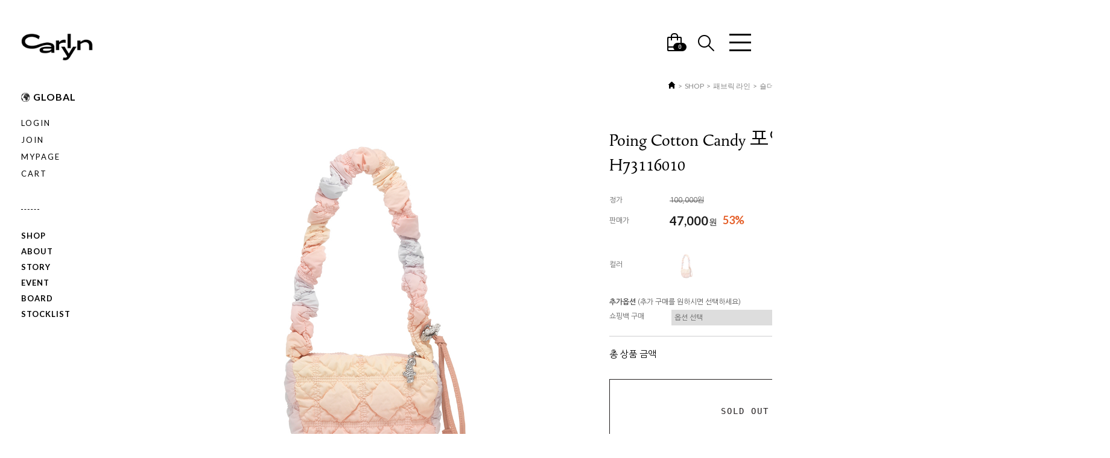

--- FILE ---
content_type: text/css
request_url: https://carlynmall.com/shopimages/carlyn/template/work/30611/shopdetail.css?t=202404111435
body_size: 9544
content:
/* BASIC css start */
.all_page {display:block !important;}
.product_page {display:none !important;}

#productDetail .page-body {
	margin-top:20px
}

/* 상단 섬네일, 상품 옵션 정보 */
#productDetail .thumb-info {
*zoom:1
}
#productDetail .thumb-info:after {
	content: "";
	display: block;
	clear: both;
}

#productDetail .thumb-info .thumb-wrap {
	float: left;
	width:650px;
	text-align: center
}
#productDetail .thumb-info .thumb {
	margin:0 auto;
	width:650px;

}
#productDetail .thumb-info .thumb img {
	width:100%;
}
#productDetail .thumb-info .thumb-ctrl {
	clear: both;
	padding-top: 20px;
	text-align: center;
}
#productDetail .thumb-info .thumb-ctrl a {
	font-size: 11px;
}
#productDetail .thumb-info .thumb-ctrl a img {
	vertical-align: middle;
	margin-right: 3px;
}
#productDetail .thumb-info .thumb-ctrl a:hover {
	text-decoration: underline;
}
#productDetail .thumb-info .thumb-wrap ul.-multi {
	font-size: 0;
	display: block;
}
#productDetail .thumb-info .thumb-wrap ul.-multi li {
	display: inline-block;
	padding: 10px 0 0;
}
#productDetail .thumb-info .thumb-wrap ul.-multi li + li {
	/*padding-left: 10px;*/
	  margin-right: 10px;
}
#productDetail .thumb-info .thumb-wrap ul.-multi li img {
	width: 122px;
}

#productDetail .thumb-info .info {
	float:right;
	width:550px;
	padding-top: 30px;
}
#productDetail .thumb-info .info .prd-icon {
	padding-top:10px
}
#productDetail .thumb-info .info .prd-icon img {
	margin-right:3px
}
#productDetail .thumb-info .info .tit-prd {
    font-size: 33px;
    color: #000;
    font-family: 'Tallys','Nanum Gothic', sans-serif;
}
#productDetail .thumb-info .info .table-opt {
	margin-top:20px
}
#productDetail .thumb-info .info .table-opt th, #productDetail .thumb-info .info .table-opt td {
	padding:7px 0
}
#productDetail .thumb-info .info .table-opt th {
	color: #666666;
	font-size: 12px;
        font-family: 'Nanum Gothic', sans-serif;
	font-weight: normal;
}
#productDetail .thumb-info .info .table-opt th .tb-left, #productDetail .thumb-info .info .table-opt td .tb-left {
	padding:0
}
#productDetail .thumb-info .info .table-opt td {
	color:#555;
        font-family: 'Nanum Gothic', sans-serif;
	font-weight: normal;
	font-size: 12px;
}

#productDetail .thumb-info .info .table-opt .price {
}
#productDetail .thumb-info .info .table-opt .sell_price {
	font-size: 20px;
	color: #1c1c1c;
	font-family: 'lato', sans-serif;
	font-weight:bold;
	vertical-align: -2px;
	padding-right: 1px;
}
#productDetail .thumb-info .info .table-opt .sell_price,
#productDetail .thumb-info .info .table-opt .PR_final_price {
	position: relative;
	font-size:20px;
	color:#1c1c1c;
	font-family: 'Lato','Noto Sans', sans-serif;
	font-weight:bold;
        margin-right: 20px;
}
#productDetail .thumb-info .info .table-opt .sell_price::after,
#productDetail .thumb-info .info .table-opt .PR_final_price::after {
	display: inline-block;
	content: '원';
	position: absolute;
	right: -14px;
	bottom: 2px;
	font-family: 'Lato','Noto Sans', sans-serif;
	font-size: 14px;
	font-weight:normal;
}
#productDetail .thumb-info .info .table-opt .sell_percent,
#productDetail .thumb-info .info .table-opt .PR_total_percent {
	position: relative;
	font-size:18px;
	color:#e5602a;
	font-family: 'Lato','Noto Sans', sans-serif;
	font-weight:bold;
}
#productDetail .thumb-info .info .table-opt .benefit_btn {
float: right;
font-size: 14px;
line-height: 1;
border: 1px solid #1c1c1c;
padding: 12px 16px;
margin-top: -20px;
}
#productDetail .thumb-info .info .table-opt .benefit_btn .icon {
        display: inline-block;
        width: 12px;
        height: 12px;
        background: url('/design/carlyn/images/icon/icon_download.png') center center;
        background-size: contain;
}
#goods_amount {
	float:left;
}
#productDetail .thumb-info .info .table-opt .opt-spin {
	position: relative;
	width: 52px;
	height: 15px;
	border: 1px solid #acacac;
}
#productDetail .thumb-info .info .table-opt .opt-spin .txt-spin, #productDetail .thumb-info .info .table-opt .opt-spin .btns {
	float: left;
}
#productDetail .thumb-info .info .table-opt .opt-spin .txt-spin {
	width: 41px;
	height: 13px;
	padding-left: 2px;
	padding-top: 2px;
	border: 0;
	font-size: 11px;
}
#productDetail .thumb-info .info .table-opt .opt-spin .btns {
	width: 17px;
	height: 15px;
	border-left: 1px solid #aaa;
}
#productDetail .thumb-info .info .table-opt .opt-spin .btns a {
	overflow: hidden;
	float: left;
	width: 100%;
	height: 8px;
	text-indent: -999px;
	background: none;
}
#productDetail .thumb-info .info .table-opt .opt-spin .btns a.btn-up {
	border-bottom: 1px solid #aaa;
	background: url(/images/d3/modern_simple/btn/btn_h5_spin_up.gif) no-repeat 50% 50%;
}
#productDetail .thumb-info .info .table-opt .opt-spin .btns a.btn-dw {
	background: url(/images/d3/modern_simple/btn/btn_h5_spin_dw.gif) no-repeat 50% 50%;
}
#productDetail .thumb-info .info .prd-btns .soldout {
	margin-top:6px;
	width:448px;
	height:104px;
	font-size:14px;
	color:#231f20;
	text-align:center;
	line-height:104px;
	letter-spacing:2px;
	border:1px solid #231f20;
	background:#fff
}
#productDetail .thumb-info .info .prd-btns a {
	margin-top:6px;
}
#productDetail .thumb-info .info .prd-btns .btn_buy {
	display: inline-block;
	width: 32.4%;
	height:48px;
	font-size:13px;
	color:#fff;
	text-align:center;
	line-height:48px;
	border:1px solid #231f20;
	background:#231f20;
	-webkit-transition:all 0.3s ease;
	transition:all 0.3s ease;
}
#productDetail .thumb-info .info .prd-btns .btn_buy:hover {
	color:#000;
	background:#fff
}
#productDetail .thumb-info .info .prd-btns .btn_buy:active {
	position: relative;
	top: 1px
}
#productDetail .thumb-info .info .prd-btns .btn_cart {
	display: inline-block;
	width: 32.4%;
	height:48px;
	font-size:13px;
	color:#231f20;
	text-align:center;
	line-height:48px;
	border:1px solid #231f20;
	background:#fff;
	-webkit-transition:all 0.3s ease;
	transition:all 0.3s ease;
}
#productDetail .thumb-info .info .prd-btns .btn_cart:hover {
	color:#fff;
	background:#231f20
}
#productDetail .thumb-info .info .prd-btns .btn_cart:active {
	position: relative;
	top: 1px
}
#productDetail .thumb-info .info .prd-btns .btn_barotalk {
	display:block;
	margin-top:10px
}

#productDetail .thumb-info .info .table-opt .opt-wrap {
	width: 100%;
	padding:7px 0
}
#productDetail .thumb-info .info .table-opt .opt-wrap .tit {
	margin-bottom: 5px;
}
#productDetail .thumb-info .info .table-opt .opt-wrap-hybrid {
	width: 100%;
	padding:0 0 10px;
}
#productDetail .thumb-info .info .table-opt .opt-wrap-hybrid .tit {
	margin-bottom: 8px;
	color:#969696;
	display:none;
}
#productDetail .thumb-info .info .table-opt .opt-wrap-hybrid .tit strong {
	color:#555;
}
#productDetail .thumb-info .info .table-opt .opt-wrap dl {
	overflow: hidden;
	width: 100%;
*zoom:1
}
#productDetail .thumb-info .info .table-opt .opt-wrap dl:after {
	display:block;
	clear:both;
	content:''
}
#productDetail .thumb-info .info .table-opt .opt-wrap dt {
	/* float: left; */
	width: 100px;
	margin-bottom: 8px;
	/*padding-top: 4px;*/
	color: #666666;
	font-size: 12px;
	font-family: 'Nanum Gothic', sans-serif;
	font-weight: normal;
	display: inline-block;
	vertical-align: middle;
}
#productDetail .thumb-info .info .table-opt .opt-wrap dd {
	/* float: left; */
	width:350px;
	margin-bottom:5px;
*
	padding-bottom:5px;
	color: #666666;
	font-size: 11px;
	font-family: 'Nanum Gothic', sans-serif;
	font-weight: normal;
	display: inline-block;
	vertical-align: middle;
}
#productDetail .thumb-info .info .table-opt .opt-wrap .sel-btn {
	text-align:right;
}
#productDetail .thumb-info .info .table-opt .opt-wrap .sel-btn a {
	display:inline-block;
	width:84px;
	height:24px;
	font-size:13px;
	color:#fff;
	text-align:center;
	line-height:24px;
	border:1px solid #231f20;
	background:#231f20;
	-webkit-transition:all 0.3s ease;
	transition:all 0.3s ease
}
#productDetail .thumb-info .info .table-opt .opt-wrap .sel-btn a:hover {
	color:#231f20;
	background:#fff
}
#productDetail .thumb-info .info .table-opt .opt-wrap .sel-btn a:active {
	position: relative;
	top: 1px
}
#productDetail .thumb-info .info .table-opt .opt-wrap .sel-btn a img {
	display:none
}
#productDetail .thumb-info .info .table-opt .opt-wrap .optionclick { 
    text-align: center;
    background-color: #f9f9f9;
    border: 1px solid #e1e1e1;
    margin-top: 5px;
}

#productDetail .thumb-info .info .table-opt .opt-wrap .optionclick a { 
    color: #000;
    display: block;
    padding: 10px 0;
    font-family: 'Tallys','Nanum Gothic', sans-serif;font-size: 20px;
}
#productDetail .thumb-info .info .table-opt .opt-wrap .optionclick a:hover {
    opacity: 0.75;
}
#productDetail .thumb-info .info .table-opt .opt-wrap .optionclick a img {
	display:none
}
#productDetail .thumb-info .info .table-opt .opt-wrap select {
	width:380px;
	height:26px;
	border:1px solid #ddd;
	color: #666666;
	font-size: 12px;
	font-weight: normal;
	/*font-family: NanumSquareRound;
	letter-spacing: 0.5px;*/
    outline: 0;
    font-family: 'Nanum Gothic', sans-serif;
}
#productDetail .thumb-info .info .table-opt .opt-wrap .opt-btns {
	position:relative
}
#productDetail .thumb-info .info .table-opt .opt-wrap .opt-btns input {
	margin-right:3px;
	width:42px;
	height:24px;
	border: 1px solid #dfdfdf;
	text-align:center !important;
	line-height:24px
}
#productDetail .thumb-info .info .table-opt .opt-wrap .opt-btns a {
	display:inline-block;
	width:26px;
	height:26px;
	text-indent:-9999em;
	vertical-align:top;
	background:url(//image.makeshop.co.kr/makeshop/d3/basic_simple/common/sp_qty.gif) 0 0 no-repeat
}
#productDetail .thumb-info .info .table-opt .opt-wrap .opt-btns a.btn-up {
	background-position:0 0
}
#productDetail .thumb-info .info .table-opt .opt-wrap .opt-btns a.btn-dw {
	background-position:0 -26px
}
#productDetail .thumb-info .info .table-opt .opt-wrap dl .opt-count select {
	float: left;
	width:350px;
}
#productDetail .thumb-info .info .table-opt .opt-wrap dl .opt-count .opt-btns {
	padding-top:5px;
	clear:both
}
#productDetail .thumb-info .info .table-opt .option-wrap {
	margin-top: 10px;
	padding:10px 0;
	border-top:1px solid #ddd;
}
#productDetail .thumb-info .info .table-opt .option-wrap .option-box {
	width:100%;
}
#productDetail .thumb-info .info .table-opt .option-wrap .option-box .tit {
	padding:10px 0 5px;
	color:#666;
}
#productDetail .thumb-info .info .table-opt .option-wrap .option-box .list:after {
	clear: both;
	content: "";
	display: block;
}
#productDetail .thumb-info .info .table-opt .option-wrap .option-box .list {
	width:100%;
}
#productDetail .thumb-info .info .table-opt .option-wrap .option-box .list li {
	float:left;
	width:70px;
	margin-left:25px;
}
#productDetail .thumb-info .info .table-opt .option-wrap .option-box .list li.first, #productDetail .thumb-info .info .table-opt .option-wrap .option-box .list li:first-child {
	margin-left:0;
}
#productDetail .thumb-info .info .table-opt .option-wrap .option-box .list li dl {
	padding-bottom:10px;
	color:#333;
}
#productDetail .thumb-info .info .table-opt .option-wrap .option-box .list li dl dd.prdchk {
	text-align:left;
	padding-bottom:5px;
}
#productDetail .thumb-info .info .table-opt .option-wrap .option-box .list li dl dd.prdchk input {
	width:13px;
	height:13px;
}
#productDetail .thumb-info .info .table-opt .option-wrap .option-box .list li dl dd.prdimg {
	position:relative;
}
#productDetail .thumb-info .info .table-opt .option-wrap .option-box .list li dl dd.prdimg img {
	width:70px;
	height:70px;
}
#productDetail .thumb-info .info .table-opt .option-wrap .option-box .list li dl dd.prdimg.noimg {
}
#productDetail .thumb-info .info .table-opt .option-wrap .option-box .list li dl dd.prdimg .soldout {
	position:absolute;
	top:0;
	left:0;
	display:inline-block;
	width:100%;
	height:100%;
	line-height:71px;
	color:#fff;
	text-align:center;
}
#productDetail .thumb-info .info .table-opt .option-wrap .option-box .list li dl dd.prdimg .soldout-bg {
	position:absolute;
	top:0;
	left:0;
	display:inline-block;
	width:100%;
	height:100%;
	background:#000;
filter:alpha(opacity:40);
	opacity:0.4;
}
#productDetail .thumb-info .info .table-opt .option-wrap .option-box .list li dl dd.prdimg .sel-img {
	position:absolute;
	top:0;
	left:0;
	display:inline-block;
	width:100%;
	height:100%;
	background:#000;
filter:alpha(opacity:40);
	opacity:0.4;
}
#productDetail .thumb-info .info .table-opt .option-wrap .option-box .list li dl dd.prdname {
	padding-top:7px;
	line-height:14px;
}
#productDetail .thumb-info .info .table-opt .option-wrap .option-box .list li dl dd.prdname {
	padding-bottom:3px;
	line-height:14px;
}
#productDetail .thumb-info .info .table-opt .option-wrap .option-box .list li dl dd.prdprice {
	padding-bottom:3px;
}
#productDetail .thumb-info .info .table-opt .option-wrap .option-box .list li dl dd.prdqty {
}
#productDetail .thumb-info .info .table-opt .option-wrap .option-box .list li dl dd.prdqty input {
	width:52px;
	height:24px;
	line-height:24px;
	border: 1px solid #dfdfdf;
	text-align:center;
	background:none;
}
#productDetail .thumb-info .info .table-opt .option-wrap .option-box .list li dl dd.prdqty .btn-up-down {
	display:inline-block;
	width:12px;
	height:26px;
	line-height:0;
	font-size:0;
	vertical-align:top;
}
#productDetail .thumb-info .info .table-opt .option-wrap .option-box .list li dl dd.prdqty .btn-up-down a {
	display:inline-block;
	width:12px;
	height:12px;
	line-height:0;
	font-size:0;
	vertical-align:top;
}
#productDetail .thumb-info .info .table-opt .option-wrap .option-box .list li dl dd.prdqty .btn-up-down .btn-up {
	margin-bottom:2px;
}
#productDetail .thumb-info .info .table-opt .option-wrap .option-box .list li.lst-soldout dl {
	color:#a7a7a7;
}
#productDetail .thumb-info .info .table-opt .option-wrap .option-box .list li.lst-soldout dl input {
	color:#929292;
}
 
#productDetail .detailTab {
	padding-top:40px;
	position:relative
}
#productDetail .detailTab ul {
	padding-left:1px;
*zoom:1
}
#productDetail .detailTab ul:after {
	display:block;
	clear:both;
	content:''
}
#productDetail .detailTab ul li {
	margin-left:-1px;
	float:left;
	width:318px;
	height:49px;
	border:1px solid #e4e4e5
}
#productDetail .detailTab ul li a {
	display:block;
	height:49px;
	font-size:13px;
	color:#999;
	line-height:49px;
	text-align:center;
}
#productDetail .detailTab ul li a.active {
	height:47px;
	border-bottom:3px solid #231f20;
	color:#000;
}
#productDetail .tit-detail {
	position: relative;
	padding-top:30px;
*zoom:1
}
#productDetail .tit-detail:after {
	display:block;
	clear:both;
	content:''
}
#productDetail .tit-detail h3 {
	float:left;
	font-size:16px;
	color:#303030;
	line-height:18px
}
#productDetail .tit-detail .more {
	float:right
}
#productDetail .tit-detail .more a {
	font-size:11px;
	color:#8c8b8b
}
#productDetail .prd-detail table {
	table-layout: auto;
	border-spacing:0 !important;
	border-collapse:collapse !important
}
#productDetail .prd-detail table td {
	word-break:break-all
}
#productDetail .prd-detail {
	padding-top:10px;
	margin-top:30px;
	width: 100%;
	text-align:left;
	overflow: hidden
}
#productDetail .prd-detail img {
	max-width: 100%;
}
#productDetail .item-wrap {
	padding-top:0px
}
#productDetail .item-wrap .prd-opt {
	padding:5px 0 0 0;
	font-size:13px
}
#productDetail .item-wrap .prd-opt p {
	padding-bottom:5px
}
#productDetail .item-wrap .prd-opt select {
	height:auto
}
#productDetail .item-wrap .prd-opt .vo_value_list {
	height:22px;
	line-height:22px
}
#productDetail .item-wrap .prd-qty {
	padding:5px 0;
	margin:0 auto;
	position: relative;
	width:60px;
	height:18px
}
#productDetail .item-wrap .prd-qty .MS_related_quantity, #productDetail .item-wrap .prd-qty .btns {
	float:left
}
#productDetail .item-wrap .prd-qty .MS_related_quantity {
	width:34px;
	height:16px;
	line-height:18px;
	text-align:right;
	border:1px solid #acacac;
	font-size: 11px;
	padding-right:5px;
}
#productDetail .item-wrap .prd-qty .btns {
	width:17px;
	height: 16px;
	border:1px solid #acacac;
	border-left:none
}
#productDetail .item-wrap .prd-qty .btns a {
	overflow: hidden;
	float: left;
	width: 100%;
	height: 8px;
	text-indent: -999px;
	background: none;
}
#productDetail .item-wrap .prd-qty .btns a.btn-up {
	border-bottom: 1px solid #aaa;
	background: url(/images/d3/modern_simple/btn/btn_h5_spin_up.gif) no-repeat 50% 2px;
}
#productDetail .item-wrap .prd-qty .btns a.btn-dw {
	background: url(/images/d3/modern_simple/btn/btn_h5_spin_dw.gif) no-repeat 50% 2px
}
#productDetail .related-allbasket {
	padding-bottom:40px;
	text-align:center
}
#productDetail .related-allbasket a {
	display:inline-block;
	width:248px;
	height:58px;
	font-size:13px;
	color:#fff;
	font-family:Verdana;
	text-align:center;
	line-height:58px;
	border:1px solid #231f20;
	background:#231f20;
	-webkit-transition:all 0.3s ease;
	transition:all 0.3s ease
}
#productDetail .related-allbasket a:hover {
	color:#231f20;
	background:#fff
}
#productDetail .related-allbasket a:active {
	position: relative;
	top: 1px
}
/* review-write */
#productDetail .review-write {
	margin-top:30px;
	padding:20px;
	border:1px solid #e4e4e5
}
#productDetail .review-write th, #productDetail .review-write td {
	padding:4px 0;
}
#productDetail .review-write th {
	font-weight: normal
}
#productDetail .review-write td input[name=hname] {
	padding-left:5px;
	width:210px;
	height:31px;
	line-height:31px;
	border:1px solid #ddd
}
#productDetail .review-write td label {
	margin-right:10px
}
#productDetail .review-write td textarea {
	padding:5px;
	width:840px;
	height:81px;
	border:1px solid #ddd
}
#productDetail .review-write td .btn_write {
	display:inline-block;
	width:109px;
	height:91px;
	font-size:14px;
	color:#fff;
	text-align:center;
	line-height:91px;
	border:1px solid #231f20;
	background:#231f20;
	-webkit-transition:all 0.3s ease;
	transition:all 0.3s ease
}
#productDetail .review-write td .btn_write:hover {
	color:#231f20;
	background:#fff
}
#productDetail .review-write td .btn_write:active {
	position: relative;
	top: 1px
}
/*
#productDetail .table-slide { border-top: 1px solid #ffc0c0; }
#productDetail .table-slide thead th { font-weight: normal; }
#productDetail .table-slide th,
#productDetail .table-slide td { padding: 10px 0; cursor: pointer; }
#productDetail .table-slide tbody td { background: url(/images/d3/modern_simple/common/dot_h1_w10.gif) repeat-x 0 0; }
#productDetail .table-slide tr.cnt { display: none; }
#productDetail .table-slide tr.cnt td { cursor: default; }
#productDetail .table-slide tr.nbg td { background-image: none; }
#productDetail .table-slide tr.ndata td { border-bottom: 1px solid #b4b4b5; }
#productDetail .table-slide tr.reply .tb-txt { padding-left: 30px; background: url(/images/d3/modern_simple/common/bull_reply.gif) no-repeat 10px 0; }
*/

#productDetail .table-slide {
	border-top: 1px solid #000
}
#productDetail .table-slide thead th {
	padding:15px 0;
	font-size:13px;
	border-bottom: 1px solid #e9e9e9;
	font-weight: normal;
	font-family:Verdana
}
#productDetail .table-slide td {
	padding: 15px 0;
	background: url(//image.makeshop.co.kr/makeshop/d3/basic_simple/common/board_dot.gif) repeat-x 0 bottom;
}
#productDetail .table-slide td .paging a {
	font-family:Verdana
}
#productDetail .table-slide td .paging .first, #productDetail .table-slide td .paging .prev, #productDetail .table-slide td .paging .next, #productDetail .table-slide td .paging .last {
}
#productDetail .table-slide tr.cnt {
	display: none;
}
#productDetail .table-slide tr.cnt td {
	padding:20px;
	color:#999;
	cursor: default;
}
#productDetail .table-slide tr.cnt td p {
	word-break:break-all;
	white-space:normal
}
#productDetail .table-slide tr.reply .tb-txt {
	padding-left: 30px;
	background: url(/images/d3/modern_simple/common/bull_reply.gif) no-repeat 10px 0;
}
#productDetail .table-slide .list-btm {
	position:relative;
*zoom:1
}
#productDetail .table-slide .list-btm:after {
	display:block;
	clear:both;
	content:''
}
#productDetail .table-slide .btm_write {
	margin-top:10px;
	margin-right:-110px;
	position:relative;
	float:right;
	right:110px
}
#productDetail .table-slide .btm_write a {
	display:inline-block;
	width:108px;
	height:38px;
	font-size:13px;
	color:#000;
	text-align:center;
	line-height:38px;
	border:1px solid #231f20;
	background:#fff;
	-webkit-transition:all 0.3s ease;
	transition:all 0.3s ease
}
#productDetail .table-slide .btm_write a:hover {
	color:#fff;
	background:#231f20
}
#productDetail .table-slide .btm_write a:active {
	position: relative;
	top: 1px
}
#productDetail .table-slide .paging-wrap {
	margin:0 110px;
	position:relative;
	float:left;
	width:880px
}
/* review-list */
#productDetail .review-list {
	margin-top:10px
}
/* qna board */
#productDetail .qna-list {
	margin-top: 10px
}
.MK_not_choice {
	color: red;
}
.MK_optAddWrap, .MK_optAddWrap * {
	margin: 0;
	padding: 0;
}
.MK_optAddWrap {
}
.MK_optAddWrap li {
	list-style: none;
}
#MK_optAddList {
	overflow: hidden;
*zoom: 1;
}
#MK_optAddList li {
	float: left;
	width: 100%;
	margin-top: 5px;
}
#MK_optAddList .MK_tit, #MK_optAddList .MK_div, #MK_optAddList .MK_st {
	float: left;
}
#MK_optAddList .MK_tit, #MK_optAddList .MK_div {
	font-size: 11px;
	line-height: 16px;
}
#MK_optAddList .MK_tit {
	width: 65px;
	margin-right: 5px;
}
#MK_optAddList .MK_div {
	width: 5px;
	text-align: center;
}
#MK_optAddList .MK_st {
	width: 205px;
}
#MK_optAddList .MK_st .MK_btn-add {
	cursor: pointer;
}
#MK_optAddList .MK_st select {
	margin-left: 5px;
	width: 195px;
	height: 18px;
}
#MK_optAddListPP {
	overflow: hidden;
*zoom: 1;
}
#MK_optAddListPP .MK_tit, #MK_optAddListPP .MK_st {
	float: left;
	width: auto;
}
#MK_optAddListPP .MK_tit {
	margin-right: 5px;
	margin-top: 3px;
}
#MK_innerOptWrap {
}
#MK_innerOptWrap #MK_innerOptScroll.line {
	padding-top:5px;
	margin-top:5px;
	border-top:1px solid #e4e4e5;
}
#MK_innerOptWrap #MK_innerOptScroll.limit {
	position: relative;
	height: 150px;
	overflow-y: auto;
}
#MK_innerOptWrap .MK_inner-opt-cm li {
*zoom: 1;
	position: relative;
	font-size:13px;
	margin:16px 0;
*padding-bottom:0;
}
#MK_innerOptWrap .MK_inner-opt-cm li:after {
	display:block;
	clear:both;
	content:''
}
#MK_innerOptWrap .MK_inner-opt-cm li .MK_price, #MK_innerOptWrap .MK_inner-opt-cm li .MK_btn-del {
	position: absolute;
}
#MK_innerOptWrap .MK_inner-opt-cm li .MK_p-name, #MK_innerOptWrap .MK_inner-opt-cm li .MK_price, #MK_innerOptWrap .MK_inner-opt-cm li .MK_btn-del {
	display:block;
}
#MK_innerOptWrap .MK_inner-opt-cm li .MK_p-name {
	overflow:hidden;
	width:400px;
	vertical-align:middle;
	text-overflow:ellipsis;
	white-space:nowrap;
	font-size: 12px;
	font-weight: normal;
 font-family: 'Nanum Gothic', sans-serif;
}
#MK_innerOptWrap .MK_inner-opt-cm li .MK_price {
	bottom: 0px;
	right:0;
	font-size: 12px;
	color: #666;
	font-weight:normal;
}
#MK_innerOptWrap .MK_inner-opt-cm li .MK_price span {
	font-family: 'lato', sans-serif;
	font-weight:bold;
	font-size: 20px;
	color: #000;
	vertical-align: -2px;
	padding-right: 1px;
}
#MK_innerOptWrap .MK_inner-opt-cm li .MK_btn-del {
	top:3px;
	right:0;
	width:13px;
	height:13px;
	text-indent:-9999em;
	background:url(//image.makeshop.co.kr/makeshop/d3/basic_simple/common/btn_comment_del.gif) 0 0 no-repeat
}
#MK_innerOptWrap .MK_inner-opt-cm li .MK_qty-ctrl {
	position:relative;
	margin-top: 10px;
}
#MK_innerOptWrap .MK_inner-opt-cm li .MK_qty-ctrl .basic_option, #MK_innerOptWrap .MK_inner-opt-cm li .MK_qty-ctrl .MS_amount_basic, #MK_innerOptWrap .MK_inner-opt-cm li .MK_qty-ctrl .addition_option {
	width:42px;
	height:24px;
	line-height:24px;
	border: 1px solid #dfdfdf;
	text-align:center !important;
        font-family: 'Nanum Gothic', sans-serif;
	color: #666;
}
#MK_innerOptWrap .MK_inner-opt-cm li .MK_qty-ctrl a {
	float:left;
	display:inline-block;
	width: 26px;
	height:26px;
	text-indent:-9999em;
	margin:0;
	vertical-align:top;
	background:url(//image.makeshop.co.kr/makeshop/d3/basic_simple/common/sp_qty.gif) 0 0 no-repeat;
}
#MK_innerOptWrap .MK_inner-opt-cm li .MK_qty-ctrl a.MK_btn-up {
	background-position:0 0;
	margin:0 4px;
}
#MK_innerOptWrap .MK_inner-opt-cm li .MK_qty-ctrl a.MK_btn-dw {
	background-position:0 -26px
}
#MK_innerOptWrap .MK_inner-opt-cm li #MK_p_price_basic_0 {
	font-weight:bold;
}
.MK_optAddWrap .MK_inner-opt-cm li .MK_txt_uinput {
	width: 200px;
}
#MK_innerOptWrap .MK_inner-opt-hybrid li .MK_p-name, #MK_innerOptWrap .MK_inner-opt-hybrid li .MK_price, #MK_innerOptWrap .MK_inner-opt-hybrid li .MK_qty-ctrl, #MK_innerOptWrap .MK_inner-opt-hybrid li .MK_btn-del {
	display: inline-block;
*float:left;
}
#MK_innerOptWrap .MK_inner-opt-hybrid li .MK_price {
	top:4px;
	bottom:0;
	right:23px;
}
#MK_innerOptWrap .MK_inner-opt-hybrid li .MK_p-name {
	width:200px;
	line-height:26px;
}
#MK_innerOptWrap .MK_inner-opt-hybrid li .MK_qty-ctrl {
	vertical-align:middle;
	margin-top:0;
}
#MK_innerOptWrap #MK_innerOpt_01 li {
	padding-bottom:0;
}
#MK_innerOptWrap #MK_innerOpt_03 {
}
#MK_innerOptWrap #MK_innerOptPrice {
	display:none;
	padding: 12px 5px 10px;
	font-size: 12px;
	color: #333;
	text-align: right;
}
#MK_innerOptAdd {
	display:none;
	padding: 0 5px;
	font-size: 12px;
	color: #333;
	text-align: right;
}
#MK_innerOptTotal {
	padding-top:20px;
	border-top:1px solid #e4e4e5;
*zoom:1;
	text-align:right;
}
#MK_innerOptTotal:after {
	display:block;
	clear:both;
	content:''
}
#MK_innerOptTotal .totalLeft {
	float:left
}
#MK_innerOptTotal .totalRight {
	float:right
}
#MK_innerOptTotal .MK_txt-total {
	font-size: 15px;
	color: #000;
}
#MK_innerOptTotal .MK_txt-won {
	font-size: 15px;
    margin-left: -2px;
	color: #000;
}
#MK_innerOptTotal .MK_total {
	font-size:12px;
	color:#fd0100;
}
#MK_innerOptTotal .totalRight .MK_total {
	display:inline-block;
	margin-top: -7px;
	font-size: 24px;
	color:#000;
	font-family: 'lato', sans-serif;
	vertical-align:middle;
}
#sorivu {
	position: relative;
	margin-top: 20px;
}
#productWrap,
#productWrap2 {
	margin:30px auto;
	width:800px
}
#productWrap h3.tb-tit,
#productWrap2 h3.tb-tit {
	margin-bottom: 10px;
	text-align: left;
}
#productWrap table,
#productWrap2 table {
	width: 100%;
	font-size: 13px;
	border-collapse: collapse;
	border-width: 1px;
	border-color: #d6d6d6;
	border-style: solid;
	table-layout: fixed;
}
#productWrap table th,
#productWrap2 table th {
	border-right: 1px solid #e8e8e8;
	border-bottom: 1px solid #e8e8e8;
	color: #5c5c5c;
	text-align: left;
	font-weight:normal;
	padding: 10px 0 10px 20px;
}
#productWrap table td,
#productWrap2 table td {
	color: #8b8b8b;
	border-bottom: 1px solid #e8e8e8;
	word-break: break-all;
	text-align: left;
	padding: 10px 0 10px 20px;
}
#productWrap table tr:last-child th, #productWrap2 table tr:last-child th, #productWrap table tr:last-child td, #productWrap2 table tr:last-child td {
    border-bottom: 1px solid #d6d6d6;
}
td.area-btn-size-chart a.btn-size-chart {
	display:inline-block;
	width:84px;
	height:24px;
	font-size:11px;
	color:#231f20;
	text-align:center;
	line-height:24px;
	border:1px solid #231f20;
	background:#fff;
	-webkit-transition:all 0.3s ease;
	transition:all 0.3s ease
}
td.area-btn-size-chart a.btn-size-chart:hover {
	color:#fff;
	background:#231f20
}
td.area-btn-size-chart a.btn-size-chart:active {
	position: relative;
	top: 1px
}
#sizeChart {
	padding-bottom:10px;
	width:810px;
	position: absolute;
	display: none;
	background:#fff
}
#sizeChart .btn-close-box {
	width: 100%;
	position: relative;
}
#sizeChart .btn-close-layer {
	position: absolute;
	display: block;
	width: 15px;
	height: 14px;
	top: 10px;
	right: 10px;
	color: #FFFFFF;
	font-size: 15px;
	font-weight: bold;
} 
#importune_btn {
	margin-left:10px
}
#importune_btn a {
	vertical-align:top
} 
.couponWrap {
	text-align:center
}
.couponBox {
	display:inline-block
}
.couponInfo {
	text-align:left
}
.couponInfo * {
}
.size-chart-box {
	width: 100%;
	border: 2px solid #3F4045;
}
.size-chart-box h4 {
	width: 100%;
	margin:0;
	padding: 10px 0px;
	color: #FFFFFF;
	background: #3F4045;
	text-align: center;
}
.size-chart-cont {
	margin:10px auto 0;
	width:800px;
	background: #fff
}
.size-chart-cont table {
	width: 100%;
	margin:0;
	padding:0;
	border-collapse: collapse;
	border: 1px solid #D9DBDA;
}
.size-chart-cont table th, .size-chart-cont table td {
	padding:8px 0;
	font-size:13px;
	font-weight:normal;
	text-align:center
}
.size-chart-cont table th {
	border-bottom:1px solid #d6d6d6
}
.size-chart-cont table tr, .size-chart-img {
	height: 1px;
}
.size-chart-cont img.sc-img-chart, #sc_img_chart {
	width: 670px;
	height: 300px;
}
.size-chart-cont img.sc-img-guide, #sc_img_guide {
	width: 190px;
	height: 240px;
}
.size-chart-cont p {
	margin-top: 10px;
	text-align: left;
	font-size:13px;
	color:#a7a7a7
}
#nhn_btn {
	padding-top:10px;
	width:480px;
}
.npay_type_B_2 {
	width: 100% !Important;
}
.npay_storebtn_bx.npay_type_B_2 {
	width:100%!important;
}
#payco_order_btn {
	padding-top:10px;
}
#payco_order_btn .payco_checkout.ta .payco_checkout_btn {
	margin-top:0 !important
}
#kakaopay_order_btn {
	padding-top:10px;
}
.ocb-area {
	width:323px
}
.ocb-area a {
	margin-top:0 !important
}
.MS_related_checkbox {
	margin-right:5px;
}
.MK-product-icons {
	margin-right:5px;
} 
#productDetail .thumb-info .info .table-opt td.add-option-tit {
	padding:15px 0 0;
	border-top:1px solid #e4e4e5;
	color:#000;
	font-size:14px;
}
#productDetail .thumb-info .info .table-opt tr.add-option-not-start {
	border-top:1px dashed #e4e4e5;
}
#productDetail .thumb-info .info .table-opt td.add-option-img {
	padding-top:10px;
	vertical-align:top;
}
#productDetail .thumb-info .info .table-opt td.add-option-img .thumb-s img {
	max-width:100%;
}
#productDetail .thumb-info .info .table-opt td.add-option-wrap {
	padding-top:10px;
}
#productDetail .thumb-info .info .table-opt td.add-option-wrap .prd-icon, #productDetail .thumb-info .info .table-opt td.add-option-wrap .tit-prd {
	padding-left:20px;
	padding-top:0;
    font-size: 16px;
}
#productDetail .thumb-info .info .table-opt td.add-option-wrap .table-opt {
	padding-left:20px;
    margin-top: 5px;
}
#productDetail .thumb-info .info .table-opt td.add-option-wrap .table-opt td select.basic_option, #productDetail .thumb-info .info .table-opt td.add-option-wrap .table-opt td select.addition_option {
	width:310px;
}
#productDetail .thumb-info .info .table-opt td.add-option-wrap .table-opt td input.basic_option, #productDetail .thumb-info .info .table-opt td.add-option-wrap .table-opt td input.addition_option {
	width:306px;
	height:22px;
	line-height:24px;
}
#productDetail .thumb-info .info .table-opt td.add-option-wrap .table-opt td .opt-wrap {
	padding:5px 0 0 0;
}
#productDetail .thumb-info .info .table-opt td.add-option-wrap .table-opt td .opt-wrap .tit {
	display:none;
}
#productDetail .thumb-info .info .table-opt td.add-option-wrap .table-opt td .opt-wrap dd {
	width: 110px;
}
#productDetail .thumb-info .info .table-opt td.add-option-wrap .table-opt td .opt-wrap select {
	width: 306px;
}
#productDetail .thumb-info .info .table-opt td.add-option-wrap .table-opt td .opt-wrap input {
	width: 205px;
}
#productDetail .thumb-info .info .table-opt tr.add-option-end .MK_p-tit {
	display:block;
	width:90%;
	height:100%;
	line-height:12px;
	color:#000;
	font-weight:bold;
}
#productDetail .thumb-info .info .table-opt tr.add-option-end .MK_price {
	top:40px;
	right:0;
}
#productDetail .thumb-info .info .table-opt tr.add-option-end .MK_btn-del {
	top:0;
}
#MK_innerOptWrap .MK_inner-opt-cm li .MK_p-name p {
	overflow:hidden;
	text-overflow:ellipsis;
}
#MK_innerOptWrap .MK_inner-opt-cm li .MK_p-name span.extra_option_name {
	overflow:hidden;
	text-overflow:ellipsis;
	display: block;
} 
.MK-oneclick-list {
	overflow:hidden;
	zoom:1;
}
.MK-oneclick-list:after {
	content: "";
	display: block;
	clear: both;
}
.MK-oneclick-list li {
	float:left;
	margin: 0 8px 8px 0;
}
.MK-oneclick-list li a {
	border: 0;
	display: inline-block;
	border-radius: 1px;
	box-sizing:border-box;
}
.MK-oneclick-list li.MK-oneclick-sel a {
	border:1px solid #000000;
}
.MK-oneclick-list li.MK-oneclick-dis a {
	filter:alpha(opacity=50);
	-moz-opacity:.5;
	opacity:.5;
}
.MK-oneclick-list li.MK-oneclick-color.MK-oneclick-sel a {
	padding:1px;
	filter:alpha(opacity=100);
	-moz-opacity:1;
	opacity:1;
}
.MK-oneclick-list li a span {
	display: block;
	text-align: center;
	vertical-align: middle;
	line-height: 19px;
}
.MK-oneclick-list li a img {
	width: 100%;
	height:100%;
}
.MK-oneclick-list li.MK-oneclick-image a {
	height:50px;
}
.MK-oneclick-list li.MK-oneclick-image a img {
	width: auto;
	height: 48px;
	;
}
.MK-oneclick-list li.MK-oneclick-image.MK-oneclick-sel a img {
	height:46px;
	width: auto;
}
.MK-oneclick-list li.MK-oneclick-color {
	width: 30px;
	height: 30px;
}
.MK-oneclick-list li.MK-oneclick-color a {
	 padding: 2px;
}
.MK-oneclick-list li.MK-oneclick-color span {
	width: 30px;
	height: 30px;
}
.MK-oneclick-list li.MK-oneclick-color .mk-oo-sel span {
	width: 27px;
	height: 27px;
}
.MK-oneclick-list li.MK-oneclick-text .MK-oneclick-list li.MK-oneclick-text {
	min-width:35px;
	max-width:100%;
	height: 50px;
}
.MK-oneclick-list li.MK-oneclick-text a {
	padding: 2px;
}
.MK-oneclick-list li.MK-oneclick-text.MK-oneclick-sel a {
	padding:1px;
}
.MK-oneclick-list li.MK-oneclick-text span {
	min-width: 29px;
	line-height: 44px;
	max-width: 320px;
	overflow: hidden;
	height: 44px;
}
.MK-oneclick-list li.MK-oneclick-text .MS-oneclick-sel span {
	min-width: 30px;
	line-height: 27px;
}
.MK-oneclick-value {
	padding: 5px 0;
	display:block;
}
.MK-oneclick-only-text li.MK-oneclick-text {
	height: auto;
}
.MK-oneclick-only-text li.MK-oneclick-text span {
	height: auto;
	line-height: 19px;
	max-width: 320px;
	overflow: hidden;
	height: 19px;
}
a.-benefit {
	color: #555;
        font-family: 'Nanum Gothic', sans-serif;
	font-weight: bold;
	font-size: 11px;
}
.benefitbtn {
	cursor:pointer;
	font-weight: bold;
	line-height: 26px;
}
.benefitbtn button {
  	margin-top: -2px;
	background: transparent;
	outline: 0;
	border: 0;
}
.benefitbtn:hover {
	color: #000;
}
/* layer popup */
	.pr {
	position:relative !important
}
.layerPop {
	display:none;
	position:absolute;
	top:0;
	left:0;
	width:375px;
	padding-top:7px;
	background:url(/design/carlyn/images/arrow_layerPop.png) no-repeat 15px 0;
	z-index:10
}
.layerPop .tit {
	padding:12px 15px 8px;
	background:#000;
	font-size: 14px;
	color:#fff;
	font-weight:bold;
 font-family: 'NanumSquare';
	font-weight: 700;
}
.layerPop .conts {
	padding:15px 10px;
	background:#fff;
	border:2px solid #e3e3e3;
	border-top:0;
	font-size:13px;
	font-weight:normal
}
.layerPop .btnClose {
	position:absolute;
	top: 17px;
	right:15px;
}
#memRate {
	top:0;
	left:125px
}
#popCoup {
	top:0;
	left:125px
}
#popPaper {
	top:3px;
	left:-13px
}
.z1 {
*z-index:1
}
.leave_reason {
*zoom:1
}
.leave_reason>li {
	float:left;
	width:33%;
	margin-top:10px
}
.fileDel {
*margin-left:5px
}
#memBenefit {
	top:-5px;
	left:-80px;
	background-position:192px 0
}
.pr.order #memBenefit {
	top:0px;
	left:57px;
}
#memBenefit .mem_benefit {
	padding:0;
	background:none;
	border-top:0
}
#memBenefit .conts {
	padding:0 0 20px;
}
.layerPop .btnClose .btnSet {
	background: transparent;
	border: 0;
	outline: 0;
}
.mem_benefit {
	padding:25px 50px;
	background:#fafafa;
	border-top:1px solid #e3e3e3;
	font-family:'돋움', dotum;
*zoom:1;
/*	margin-top:7px;*/
}
.mem_benefit2 {
	padding:20px
}
.mem_benefit>h4 {
	background:url(/design/carlyn/images/bg_line1.gif) repeat-x 0 50%;
	font-size:20px;
	color:#000;
	text-align:center;
	font-weight:bold
}
.mem_benefit>h4>span {
	padding:0 15px;
	background:#fafafa
}
.mem_benefit>dl {
	float:left;
	width:50%;
	margin-top:20px;
	font-size: 12px;
}
.mem_benefit>dl>dt {
	padding-left:25px;
	margin-top:5px;
	font-weight:bold;
	color:#4c4c4c
}
.mem_benefit>dl>dd {
	padding-left:25px;
	margin-top:5px;
	color:#888888;
	line-height:1.5
}
.mem_benefit .benefit2 {
	color:#c69f03
}
.mem_benefit .benefit3 {
	color:#000
}
.mem_benefit .benefit4 {
	color:#c00e0e
}
.c_box:after {
	display: block;
	visibility: hidden;
	clear: both;
	height: 0;
	content: ' ';
}

.mem_benefit>dl>dd {
    padding-top: 2px;
}
.mem_benefit>dl>dd ul li {
    padding-bottom: 5px;
} 



.item-wrap .item-cont .item-list .thumb a .-hover-image {
    position: absolute;
    top: 0;
    left: 0;
    width: 100%;
    visibility: hidden;
    opacity: 0;
}

.item-wrap .item-cont .item-list .thumb:hover a .-hover-image {
    visibility: visible;
    opacity: 1;
}
.reserve {
    font-size: 12px;
    font-family: 'Nanum Gothic', sans-serif;
    font-weight: 800;
}

#productDetail .table-slide tr.cnt img {
    max-width: 100%;
} 


#middle {
	width: 100%; 
	position: relative;
}
#middle .slick-arrow {
	cursor: pointer;
	z-index: 9;
}
#middle .slick-arrow:hover {
	opacity: 0.75;
}
#middle .middle_prev {
	position: absolute;
	left: -55px;
	top: 50%;
	transform: translateY(-50%);
}
#middle .middle_next {
	position: absolute;
	right: -55px;
	top: 50%;
	transform: translateY(-50%);
}
#productDetail .prd-detail, #productDetail .prd-detail p {
    text-align: center !important;
}
#productDetail .thumb-info .thumb-wrap ul.-multi li img, #productDetail .thumb-info .thumb-wrap ul.-multi li {
    outline: 0;
}

/* 스마트쿠폰목록 */
#productDetail .smart-coupon-list  { padding:20px 0; text-align:center;}
#productDetail .smart-coupon-list ul {display: inline-block; *display:inline; zoom:1; overflow:hidden; }
#productDetail .smart-coupon-list ul li {position:relative; float:left; width:344px; margin:0 0 30px 11px; border:1px solid #cecece; border-radius:10px; letter-spacing:-1px; overflow:hidden; text-align:left;}
#productDetail .smart-coupon-list ul li:first-child {margin-left:0;}
#productDetail .smart-coupon-list  ul li .c-info {position:relative; float:left; width:245px; padding:20px; border-right: 1px dashed #cecece; }
#productDetail .smart-coupon-list  ul li .c-image a {display:block;}
#productDetail .smart-coupon-list  ul li .c-image img { width:368px; height:128px;}
#productDetail .smart-coupon-list  ul li p { padding-bottom:10px; line-height:18px; font-size:12px; color:#999; word-break:break-all; font-family:"Malgun Gothic"; }
#productDetail .smart-coupon-list  ul li p:last-child {padding-bottom:0;}
#productDetail .smart-coupon-list  ul li p.c-name { font-size:14px; color:#000; font-weight:bold; word-break: break-all; }
#productDetail .smart-coupon-list  ul li p.c-price {font-size:26px; color:#ff3a34; font-weight:bold; line-height:24px;}
#productDetail .smart-coupon-list  ul li.sc-style1.sc-reserve p.c-price {color:#3b6ce9;}
#productDetail .smart-coupon-list  ul li .sc-btn-down {position:absolute; top:0; right:0; bottom:0; width:58px; margin:auto; vertical-align:middle; background:#f8f8f8; font-family:"Malgun Gothic"; } 
#productDetail .smart-coupon-list  ul li .sc-btn-down > span {position:absolute; left:0; top:0; right:0; bottom:0; margin:auto; height:22px; text-align:center; font-size:0; }
#productDetail .smart-coupon-list  ul li .sc-btn-down > span > span.sc-complete {font-size:12px; color:#999;}
#productDetail .smart-coupon-list  ul li .sc-btn-down > span a { font-size:0; display:inline-block; margin-top:-5px; }
#productDetail .smart-coupon-list  ul li .sc-btn-down span a > span { font-size:0; text-indent:-9999px; display:inline-block; width:22px; height:22px; background:url('/images/common/ico_h11_down_black_l.png') no-repeat center center; }
#productDetail .smart-coupon-list  ul li.sc-style2 {border:1px solid #fff;}
#productDetail .smart-coupon-list  ul li.sc-style2 .c-info { background:#171940; border-color:#171940; }
#productDetail .smart-coupon-list  ul li.sc-style2 p { color:#fff; }
#productDetail .smart-coupon-list  ul li.sc-style2 p.c-txt { color:#999; }
#productDetail .smart-coupon-list  ul li.sc-style2 .sc-btn-down { background:#ff3a34; border:0; color:#fff; }
#productDetail .smart-coupon-list  ul li.sc-style2.sc-reserve .sc-btn-down { background:#3b6ce9; color:#fff; }
#productDetail .smart-coupon-list  ul li.sc-style2 .sc-btn-down span a { color:#fff; }
#productDetail .smart-coupon-list  ul li.sc-style2 .sc-btn-down span .num {color:#fff;}
#productDetail .smart-coupon-list  ul li.sc-style2 .sc-btn-down span a > span { background:url('/images/common/ico_h11_down_white_l.png') no-repeat center center; }
#productDetail .smart-coupon-list  ul li.sc-style3 { width:346px; border:0; border-radius:0; }
#productDetail .smart-coupon-list  ul li.sc-style3 .c-info { width:244px; border:1px solid #000; border-right:2px dotted #272a4d; border-radius:10px; }
#productDetail .smart-coupon-list  ul li.sc-style3 p.c-price { color:#eb3697;}
#productDetail .smart-coupon-list  ul li.sc-style3 .sc-btn-down { background:#fff2f9 ; border:1px solid #272a4d; border-left:0; border-radius:10px; }
#productDetail .smart-coupon-list  ul li.sc-style3 .sc-btn-down span a { color:#999; }
#productDetail .smart-coupon-list  ul li.sc-style3 .sc-btn-down span a > span { background:url('/images/common/ico_h11_down_pink_l.png') no-repeat center center; }
#productDetail .smart-coupon-list  ul li.sc-style3.sc-reserve .sc-btn-down { background:#eefff7; }
#productDetail .smart-coupon-list  ul li.sc-style3.sc-reserve p.c-price {color:#18b776;}
#productDetail .smart-coupon-list  ul li.sc-style3.sc-reserve .sc-btn-down span a > span { background:url('/images/common/ico_h11_down_green_l.png') no-repeat center center; }
#productDetail .icon_question { display:inline-block; width:16px; height:16px; background:url('/design/carlyn/images/icon/icon_question.png'); background-size:contain; margin-bottom: -5px; opacity: 0.7; cursor:pointer;}

/*
** PROJECT21 수정
*/ 
.popup_discount {display:none; position: fixed; left: 0; top: 0; width: 100%; height: 100%; background-color: rgba( 0, 0, 0, 0.75 ); font-weight:normal; z-index: 999; }
.popup_discount * {box-sizing: border-box;}
.popup_discount .box {position: fixed; top: 50%; left: 50%; z-index: 110; min-width: 480px; overflow: hidden; padding: 40px 40px 50px; border: 1px solid #000; background: #fff; transform: translate(-50%,-50%);}
.popup_discount .box h3 {position:relative; font-family: 'Lato','Noto Sans', sans-serif; font-size: 24px; margin-bottom: 24px;}
.popup_discount .box h3 .btn_close { display:inline-block; position:absolute; right:0; top:0; width:24px; height:24px; background:url('/design/carlyn/images/icon/icon_close.png') no-repeat center center; background-size: contain; }
.popup_discount .box table {font-family: 'Lato','Noto Sans', sans-serif; border-top: 2px solid #000; border-bottom:1px solid #000;}
.popup_discount .box table tr:nth-of-type(n+2) {border-top:1px solid #d9d9d9;}
.popup_discount .box table tr th,
.popup_discount .box table tr td {padding: 20px;}
.popup_discount .box table tr th {text-align:left; font-weight:normal;}
.popup_discount .box table tr td {text-align:right; font-size:18px; font-weight:bold;}
.popup_discount .box table tr td .unit {font-weight:normal; font-size: 12px;}
.popup_discount .box > p {font-family: 'Lato','Noto Sans', sans-serif; margin-top: 20px; margin-left: 10px;}
/* BASIC css end */



--- FILE ---
content_type: text/css
request_url: https://carlynmall.com/shopimages/carlyn/template/work/30611/header.1.css?t=202509021536
body_size: 3457
content:
/* BASIC css start */
/* BASIC css start */
/* BASIC css start */
/* BASIC css start */
/* latin-ext



@font-face {
	font-family: 'LatoLight';
    src: url('/design/carlyn/font/lato-light.eot'); /* IE9 Compat Modes */
    src: url('/design/carlyn/font/lato-light.eot?#iefix') format('embedded-opentype'), /* IE6-IE8 */
         url('/design/carlyn/font/lato-light.woff') format('woff'), /* Modern Browsers */
         url('/design/carlyn/font/lato-light.ttf') format('truetype'); 
    font-style: normal;font-weight: normal;text-rendering: optimizeLegibility;
}

@font-face {
	font-family: 'Lato';
    src: url('/design/carlyn/font/lato-regular.eot'); /* IE9 Compat Modes */
    src: url('/design/carlyn/font/lato-regular.eot?#iefix') format('embedded-opentype'), /* IE6-IE8 */
         url('/design/carlyn/font/lato-regular.woff') format('woff'), /* Modern Browsers */
         url('/design/carlyn/font/lato-regular.ttf') format('truetype'); 
    font-style: normal;font-weight: normal;text-rendering: optimizeLegibility;
}

@font-face {
	font-family: 'LatoBold';
    src: url('/design/carlyn/font/lato-bold.eot'); /* IE9 Compat Modes */
    src: url('/design/carlyn/font/lato-bold.eot?#iefix') format('embedded-opentype'), /* IE6-IE8 */
         url('/design/carlyn/font/lato-bold.woff') format('woff'), /* Modern Browsers */
         url('/design/carlyn/font/lato-bold.ttf') format('truetype'); 
    font-style: normal;font-weight: bold;text-rendering: optimizeLegibility;
}

@font-face {
	font-family: 'LatoBlack';
    src: url('/design/carlyn/font/lato-black.eot'); /* IE9 Compat Modes */
    src: url('/design/carlyn/font/lato-black.eot?#iefix') format('embedded-opentype'), /* IE6-IE8 */
         url('/design/carlyn/font/lato-black.woff') format('woff'), /* Modern Browsers */
         url('/design/carlyn/font/lato-black.ttf') format('truetype'); 
    font-style: normal;font-weight: normal;text-rendering: optimizeLegibility;
}  */

/* cyrillic-ext */
@font-face {
  font-family: 'Noto Sans';
  font-style: normal;
  font-weight: 400;
  src: local('Noto Sans'), local('NotoSans'), url(/design/carlyn/font/o-0IIpQlx3QUlC5A4PNr6DRAW_0.woff2) format('woff2');
  unicode-range: U+0460-052F, U+1C80-1C88, U+20B4, U+2DE0-2DFF, U+A640-A69F, U+FE2E-FE2F;
}
/* cyrillic */
@font-face {
  font-family: 'Noto Sans';
  font-style: normal;
  font-weight: 400;
  src: local('Noto Sans'), local('NotoSans'), url(/design/carlyn/font/o-0IIpQlx3QUlC5A4PNr4TRAW_0.woff2) format('woff2');
  unicode-range: U+0400-045F, U+0490-0491, U+04B0-04B1, U+2116;
}
/* devanagari */
@font-face {
  font-family: 'Noto Sans';
  font-style: normal;
  font-weight: 400;
  src: local('Noto Sans'), local('NotoSans'), url(/design/carlyn/font/o-0IIpQlx3QUlC5A4PNr5DRAW_0.woff2) format('woff2');
  unicode-range: U+0900-097F, U+1CD0-1CF6, U+1CF8-1CF9, U+200C-200D, U+20A8, U+20B9, U+25CC, U+A830-A839, U+A8E0-A8FB;
}
/* greek-ext */
@font-face {
  font-family: 'Noto Sans';
  font-style: normal;
  font-weight: 400;
  src: local('Noto Sans'), local('NotoSans'), url(/design/carlyn/font/o-0IIpQlx3QUlC5A4PNr6TRAW_0.woff2) format('woff2');
  unicode-range: U+1F00-1FFF;
}
/* greek */
@font-face {
  font-family: 'Noto Sans';
  font-style: normal;
  font-weight: 400;
  src: local('Noto Sans'), local('NotoSans'), url(/design/carlyn/font/o-0IIpQlx3QUlC5A4PNr5jRAW_0.woff2) format('woff2');
  unicode-range: U+0370-03FF;
}
/* vietnamese */
@font-face {
  font-family: 'Noto Sans';
  font-style: normal;
  font-weight: 400;
  src: local('Noto Sans'), local('NotoSans'), url(/design/carlyn/font/o-0IIpQlx3QUlC5A4PNr6jRAW_0.woff2) format('woff2');
  unicode-range: U+0102-0103, U+0110-0111, U+1EA0-1EF9, U+20AB;
}
/* latin-ext */
@font-face {
  font-family: 'Noto Sans';
  font-style: normal;
  font-weight: 400;
  src: local('Noto Sans'), local('NotoSans'), url(/design/carlyn/font/o-0IIpQlx3QUlC5A4PNr6zRAW_0.woff2) format('woff2');
  unicode-range: U+0100-024F, U+0259, U+1E00-1EFF, U+2020, U+20A0-20AB, U+20AD-20CF, U+2113, U+2C60-2C7F, U+A720-A7FF;
}
/* latin */
@font-face {
  font-family: 'Noto Sans';
  font-style: normal;
  font-weight: 400;
  src: local('Noto Sans'), local('NotoSans'), url(/design/carlyn/font/o-0IIpQlx3QUlC5A4PNr5TRA.woff2) format('woff2');
  unicode-range: U+0000-00FF, U+0131, U+0152-0153, U+02BB-02BC, U+02C6, U+02DA, U+02DC, U+2000-206F, U+2074, U+20AC, U+2122, U+2191, U+2193, U+2212, U+2215, U+FEFF, U+FFFD;
}



@font-face {
	font-family:'ColabReg';
	src:url('/design/carlyn/font/ColabReg.otf.eot');
	src:url('/design/carlyn/font/ColabReg.otf.eot?#iefix') format('embedded-opentype'), url('/design/carlyn/font/ColabReg.woff') format('woff');
}

@font-face {
	font-family:'ColabThin';
	src:url('/design/carlyn/font/Colaborate-Thin.eot');
	src:url('/design/carlyn/font/Colaborate-Thin.eot?#iefix') format('embedded-opentype'), url('/design/carlyn/font/Colaborate-Thin.woff') format('woff');
}


@font-face {
	font-family:'Tallys';
	src:url('/design/carlyn/font/Tallys.otf.eot');
	src:url('/design/carlyn/font/Tallys.otf.eot?#iefix') format('embedded-opentype'), url('/design/carlyn/font/Tallys.woff') format('woff');
}




/*

@font-face {
 font-family: 'NanumSquare';
 font-weight: 400;
 src: url(/design/carlyn/font/NanumSquareR.eot);
 src: url(/design/carlyn/font/NanumSquareR.eot?#iefix) format('embedded-opentype'),
      url(/design/carlyn/font/NanumSquareR.woff) format('woff'),
      url(/design/carlyn/font/NanumSquareR.ttf) format('truetype');
}
@font-face {
 font-family: 'NanumSquare';
 font-weight: 700;
 src: url(/design/carlyn/font/NanumSquareB.eot);
 src: url(/design/carlyn/font/NanumSquareB.eot?#iefix) format('embedded-opentype'),
      url(/design/carlyn/font/NanumSquareB.woff) format('woff'),
      url(/design/carlyn/font/NanumSquareB.ttf) format('truetype');
}
@font-face {
 font-family: 'NanumSquare';
 font-weight: 800;
 src: url(/design/carlyn/font/NanumSquareEB.eot);
 src: url(/design/carlyn/font/NanumSquareEB.eot?#iefix) format('embedded-opentype'),
      url(/design/carlyn/font/NanumSquareEB.woff) format('woff'),
      url(/design/carlyn/font/NanumSquareEB.ttf) format('truetype');
}
@font-face {
 font-family: 'NanumSquare';
 font-weight: 300;
 src: url(/design/carlyn/font/NanumSquareL.eot);
 src: url(/design/carlyn/font/NanumSquareL.eot?#iefix) format('embedded-opentype'),
      url(/design/carlyn/font/NanumSquareL.woff) format('woff'),
      url(/design/carlyn/font/NanumSquareL.ttf) format('truetype');
}
*/

@font-face {
  font-family: 'Noto Sans';
  font-style: lighter;
  font-weight: 400;
  src: local('Noto Sans'), local('NotoSans'), url(/design/carlyn/font/NotoSansKR-Light.otf) format('otf');
  unicode-range:  U+AC00-D7A3,U+0041-005A,U+0061-007A;
}
@font-face {
  font-family: 'Lato';
  font-style: lighter;
  font-weight: 400;
  src: local('Lato'), local('Lato'), url(/design/carlyn/font/lato-light.ttf) format('ttf');
  unicode-range: U+0030-0039;
}
@font-face {
  font-family: 'Noto Sans';
  font-style: normal;
  font-weight: 500;
  src: local('Noto Sans'), local('NotoSans'), url(/design/carlyn/font/NotoSansKR-Medium.otf) format('otf');
  unicode-range:  U+AC00-D7A3,U+0041-005A,U+0061-007A;
}
@font-face {
  font-family: 'Lato';
  font-style: normal;
  font-weight: 500;
  src: local('Lato'), local('Lato'), url(/design/carlyn/font/lato-regular.ttf) format('ttf');
  unicode-range: U+0030-0039;
}

@font-face {
  font-family: 'Noto Sans';
  font-style: bold;
  font-weight: 600;
  src: local('Noto Sans'), local('NotoSans'), url(/design/carlyn/font/NotoSansKR-Bold.otf) format('otf');
  unicode-range:  U+AC00-D7A3,U+0041-005A,U+0061-007A;
}
@font-face {
  font-family: 'Lato';
  font-style: bold;
  font-weight: 600;
  src: local('Lato'), local('Lato'), url(/design/carlyn/font/lato-bold.ttf) format('ttf');
  unicode-range: U+0030-0039;
}


.displaynone {
	display:none !important;
}
.-ease {
    -webkit-transition: all 0.3s ease;
    -khtml-transition: all 0.3s ease;
    -moz-transition: all 0.3s ease;
    -ms-transition: all 0.3s ease;
    -o-transition: all 0.3s ease;
    transition: all 0.3s ease;
}
.-linear {
	-webkit-transition: all 300ms linear;
	-moz-transition: all 300ms linear;
	-ms-transition: all 300ms linear;
	-o-transition: all 300ms linear;
	transition: all 300ms linear;
}

.clearfix:after {
	content: "";
	display: block;
	clear: both;
	height: 0;
	overflow: hidden;
	visibility: hidden;
}

/* layout */
#header,
#layerWrap,
#contentWrap,
#ftLink .link,
#footer { position: relative; width:1280px; margin-left: auto; margin-right: auto; }
#contentWrapper {position: relative;display: block;vertical-align: top;width: 1280px;margin: 0 auto;}
#contentWrap { margin-top:120px; *zoom:1 }
#contentWrap:after { content: ""; display: block; clear: both; }
#aside,
#content { position: relative }
#content { min-height:600px; padding-bottom:100px;}


.dash_line {
    height: 1px;
    border-top: 1px dashed #000;
    width: 30px;
    display: inline-block;
}
.lnb_menu .lnb_sub  {
    overflow: hidden;
    display: none;
    padding: 10px 15px 5px 15px;;
}

.lnb_menu .lnb_sub ul li a {font-size:12px !Important;color: #666666 !important;}

.lnb_menu .lnb_sub ul li:last-child  {
    margin-bottom:0px !Important;
}

#header_wrap {}
#header_wrap .header {}
#header_wrap .header .left_side {
    position: fixed;
    left: 35px;
    top: 55px;
    z-index: 9;
}
#header_wrap .header .left_side .logo { margin-bottom:50px;}
#header_wrap .header .left_side .logo a {color:#fff;}
#header_wrap .header .left_side .login {padding-bottom:30px;}
#header_wrap .header .left_side .login div {margin-bottom:12px;}
#header_wrap .header .left_side .login div a {
    color:#000;
    /* color: #666666; */
    font-size: 13px;
    font-family: 'Lato';
    letter-spacing: 2px;
    }
#header_wrap .header .left_side .gnb {padding-top:30px;}
#header_wrap .header .left_side .gnb ul {}
#header_wrap .header .left_side .gnb ul li {margin-bottom:10px}
#header_wrap .header .left_side .gnb ul li a {
    color:#000;
    font-size:13px;
    /* color: #666666; */
    font-size: 13px;
    font-family: 'Lato';
    font-weight: bold;
    letter-spacing: 1px;
    }
#header_wrap .header .right_side {
    position: fixed;
    top: 55px;
    right: 35px;
    z-index: 9;
}
#header_wrap .header .right_side div {display:inline-block; padding-bottom:2px;}
#header_wrap .header .right_side div.cart {margin-right:20px;}
#header_wrap .header .right_side div.cart a {position:relative; display:inline-block;}
#header_wrap .header .right_side div.cart a #user_basket_quantity {
    position: absolute;
    background: #000;
    border-radius: 10px;
    color: #fff;
    padding: 1px 8px 1px 8px;
    font-size: 10px;
    bottom: 0px;
    left: 10px;
}
#header_wrap .header .right_side div.search {display:none;}
#header_wrap .header .right_side div.search form {display:inline-block;}
#header_wrap .header .right_side div.button .openbtn {padding-top:2px;}
#header_wrap .header .right_side div.button.open .openbtn {display:none;}
#header_wrap .header .right_side div.button.open .search {display:block;}
#header_wrap .header .right_side div.button.open .search {border-bottom:1px solid #000;}
#header_wrap .header .right_side div.button.open .search  input.text.field-s{
    width: 190px;
    height: 30px;
    line-height: 30px;
    padding: 0px;
    margin-right: 5px;
    border: none;
    font-size:14px;
    color:#999;
}
.product_page {display:none;} 
.globi {
    font-size: 0;
    padding-bottom: 25px;
}

.globi a {
    color: #000;
    font-size: 16px;
    font-family: 'Lato';
    font-weight: bold;
    letter-spacing: 1px;
}

.globi a + a {
    padding-left: 15px;
}














#black_dummy {
	position: fixed;
	display: none;
	top: 0;
	left: 0;
	width: 100%;
	height: 100%;
	background: rgba(0,0,0,0.5);
	z-index: -1;
	opacity: 1;
	z-index: 200;
}

#aside_slide {
	width: 500px;
	background:#fff;
	z-index:200;
	position:fixed;
	height:100%;
	top:0px;
	right: -525px;
    overflow-y: scroll;
	padding: 0 55px;
	-webkit-box-sizing: border-box;
	-khtml-box-sizing: border-box;
	-moz-box-sizing: border-box;
	-ms-box-sizing: border-box;
	-o-box-sizing: border-box;
	box-sizing: border-box;
	/*overflow-y: hidden;*/
}
#aside_slide .aside_top {
    font-size: 0;
    padding: 50px 0 45px;
}

#aside_slide .aside_top .searchArea {
    display: inline-block;
    vertical-align: top;
}

#aside_slide .aside_top .searchArea .search {
    width: 250px;
    height: 35px;
    border-bottom: 1px solid #454545;
}

#aside_slide .aside_top .searchArea .search input.MS_search_word {
    width: 200px;
    height: 30px;
    color: #cccccc;
    border: 0;
    font-size: 14px;
    letter-spacing: 0.5px;
    /* font-family: 'Lato', sans-serif; */
    font-family: 'Lato';
}

#aside_slide .aside_top .searchArea .search a {
    margin-left: 21px;
}

#aside_slide .aside_top .basket_ico {
    display: inline-block;
    vertical-align: middle;
    position: relative;
    margin-left: 30px;
}
#aside_slide .aside_top .basket_ico #user_basket_quantity {
    color: #ffffff;
    font-size: 10px;
    font-family: 'Lato', sans-serif;
    position: absolute;
    bottom: 0;
    right: 0;
    background-color: #222222;
    width: 20px;
    height: 13px;
    line-height: 13px;
    border-radius: 10px;
    text-align: center;
}
#aside_slide .aside_top .aside_close {
    display: inline-block;
    vertical-align: middle;
    margin-left: 30px;
}

#aside_slide .aside_middle1 {}

#aside_slide .aside_middle1 ul {
    font-size: 0;
}

#aside_slide .aside_middle1 ul li {
    padding: 12px 0;
}

#aside_slide .aside_middle1 ul li a{
    /* font-family: 'Montserrat', sans-serif; */
    font-family: 'Lato';
    font-weight: 700;
    color: #000000;
    font-size: 26px;
    /* letter-spacing: -1px; */
    letter-spacing: 1px;
    line-height: 1;
}
 
#aside_slide .aside_middle2 {
  /*  padding-top: 25px; */
}

#aside_slide .aside_middle2 ul {
    font-size: 0;
}

#aside_slide .aside_middle2 ul li {
    padding: 10px 0;
}

#aside_slide .aside_middle2 ul li a {
    color: #666666;
    font-size: 14px;
    line-height: 1;
    /* font-family: 'Lato', sans-serif; */
    font-family: 'Lato';
    letter-spacing: 1px;
}
#aside_slide a {
    -webkit-transition: all 0.3s ease;
    -khtml-transition: all 0.3s ease;
    -moz-transition: all 0.3s ease;
    -ms-transition: all 0.3s ease;
    -o-transition: all 0.3s ease;
    transition: all 0.3s ease;
}

#aside_slide a:hover {
    opacity: 0.75;
}
#aside_slide .aside_bottom {
    position: fixed;
    bottom: 55px;
    right: 55px; display:none;
}

#aside_slide .aside_bottom ul {
    font-size: 0;
}

#aside_slide .aside_bottom ul li {
    font-size: 12px;
    display: inline-block;
    vertical-align: middle;
    margin-right: 25px;
}

body.slide_open {
    overflow: hidden;
}
/*
#header {
    position: fixed;
}
*/
#aside_slide .dash_line {
    height: 1px;
    border-top: 1px dashed #666;
    width: 200px;
    display: inline-block;
    margin: 15px 0;
}

#aside_slide .lnb_menu .lnb_sub  {
    overflow: hidden;
    display: none;
    padding: 10px 15px 0 15px;
}

#aside_slide .lnb_menu .lnb_sub ul li a {font-size:12px !Important;color: #666666 !important;}

#aside_slide .lnb_menu .lnb_sub ul li:last-child  {
    margin-bottom:0px !Important;
}

#aside_slide .aside_middle1 ul li .inner ul li {
    padding: 11px 0;
}
#aside_slide .aside_middle1 ul li .inner ul li:last-child {
    padding-bottom: 0;
}

.left_side {
    position: absolute;
    padding-left: 35px;
    padding-top: 55px;
    z-index: 9;
    display: inline-block;
    width: 235px;
    vertical-align: top;
    top: 0;
}
.left_side .logo { margin-bottom:50px;}
.left_side .logo a {color:#fff;}
.left_side .login {padding-bottom:30px;}
.left_side .login div {margin-bottom:12px;}
.left_side .login div a {
    color:#000;
    /* color: #666666; */
    font-size: 13px;
    font-family: 'Lato';
    letter-spacing: 2px;
    }
.left_side .gnb {padding-top:30px;}
.left_side .gnb ul {}
.left_side .gnb ul li {margin-bottom:10px}
.left_side .gnb ul li a {
    color:#000;
    font-size:13px;
    /* color: #666666; */
    font-size: 13px;
    font-family: 'Lato';
    font-weight: bold;
    letter-spacing: 1px;
    } 

#wrap {
    min-width: 1840px;
    /* margin: 0 auto; */
}

#contentWrapper{
    -webkit-transition: all 0.3s ease;
    -khtml-transition: all 0.3s ease;
    -moz-transition: all 0.3s ease;
    -ms-transition: all 0.3s ease;
    -o-transition: all 0.3s ease;
    transition: all 0.3s ease;
}

/*
@media screen and (max-width:1820px) {
  #contentWrapper {
    padding-left: 70px;
}
}

@media screen and (max-width:1570px) {
  #contentWrapper {
    padding-left: 270px;
}
}

*/


.lnb_menu .lnb_sub2  {
    overflow: hidden;
    padding: 10px 15px 5px 15px;
}

.lnb_menu .lnb_sub2 ul li a {font-size:12px !Important;color: #666666 !important;}

.lnb_menu .lnb_sub2 ul li:last-child  {
    margin-bottom:0px !Important;
}
/* BASIC css end */



--- FILE ---
content_type: text/css
request_url: https://carlynmall.com/shopimages/carlyn/template/work/30611/footer.1.css?t=202403121742
body_size: 1408
content:
/* BASIC css start */
/* 하단 */
#footer { margin-top:50px; padding-bottom:50px; position:relative; width:100%; border-top:2px solid #000000; background:#fff;
    padding-top: 0;} 
#footer .footer_list {
    text-align: center;
    padding-top: 55px;
}

#footer .footer_list ul {
    font-size: 0;
}

#footer .footer_list ul li {
    display: inline-block;
    position: relative;
}

#footer .footer_list ul li a {
    font-family: 'Montserrat', sans-serif;
    font-weight: 600;
    color: #000000;
    font-size: 14px;
    padding: 0 20px;
    display: block;
}

#footer .footer_list ul li a:after {content: "";width: 1px;height: 12px;background: #c9c9c9;display: inline-block;position: absolute;right: 0;top: 2px;}

#footer .footer_list ul li:last-child a:after {
    display: none;
}

#footer .company_info {
    text-align: center;
    padding-top: 40px;
    color: #707070;
    line-height: 1.7;
    font-size: 12px;
 font-family: 'NanumSquare';
    font-weight: 400;
}

#footer .company_info a {
    color: #707070;
    font-size: 12px;
    font-family: NanumSquareRound;
    font-weight: 400;
}

#footer .company_info a:hover {
    color: #000;
}

/* 게시판 이미지 최대 설정 */
.data-bd-cont img {
    max-width: 1280px;
}


.scroll_bt_tll {
    display: none;
    position: fixed;
    right: 10px;
    bottom: 25px;
    width: 48px;
    cursor: pointer;
    z-index: 99;
}
a.top_scroll.-top_sc {
    margin-top: 12px;
}
.scroll_bt_tll a, .scroll_bt_tll2 a {
    display: block;
}
/* BASIC css end */



--- FILE ---
content_type: application/javascript
request_url: https://carlynmall.com/js/smart_coupon.js
body_size: 2311
content:
(function($) {
    window.smart_coupon_pack = {
        info: {
            page_type   : '',
            config      : null,
            location_dir : '/shop/',
            list_lodding : false,
            donw_lodding : false,
            list_type : 'coupon_list'
        },
        set_page: function(page, config) {
           this.info.page_type = page; 
           this.info.config = config;
           this.info.location_dir = config.mobile_use == 1 ? '/m/' : '/shop/';
        },
        get_page: function() {
           return this.info.page_type;
        }
    }
    window.mp_smart_coupon = {
        data: {
            ordernum : '',
        },
        init : function () {
            var config = smart_coupon_pack.info.config;
            var page_type = smart_coupon_pack.get_page();
            var _this = this;

            this.get_coupon_list(1);
        },
        get_list_type : function (type) {
        // 보유쿠폰<->다운쿠폰 이동
            var config = smart_coupon_pack.info.config;
            var _this = this;

            if (type == 'down_list') {
                this.get_down_list(1);
                $('#coupon_list').hide();
                $('#down_coupon_list').show();
            }
            if (type == 'coupon_list') {
                this.get_coupon_list(1);
                $('#coupon_list').show();
                $('#down_coupon_list').hide();
            }
            smart_coupon_pack.info.list_type = type;
        },
        get_coupon_list : function (page) {
        // 보유쿠폰 목록 다운
            if (smart_coupon_pack.info.list_lodding == true) {
                return false;
            }
            smart_coupon_pack.info.list_lodding = true;

            var config = smart_coupon_pack.info.config;
            var page_type = smart_coupon_pack.get_page();
            var _this = this;

            page = page;

            this.data.page = page;
            var location_dir = config.mobile_use == 1 ? '/m/' : '/shop/';
            smart_coupon_pack.info.list_type = 'coupon_list';
            var list_sort = $('select[name=list_sort]', '#coupon_list') ? $('select[name=list_sort]', '#coupon_list').val() : '';

            $.ajax({
                url: smart_coupon_pack.info.location_dir + 'smart_coupon.action.html?rand='+Math.random(),
                type: 'GET',
                dataType: 'json',
                data: {
                    action_type: 'get_coupon_list',
                    list_sort: list_sort,
                    is_preview : config.is_preview,
                    page: page
                },
                success: function(response) {
                    response.html = decodeURIComponent(response.html);
                    $('#coupon_list').html(response.html);

                    $.each($('.SC-coupon-count'), function() {
                        $(this).html(response.total_count);
                    });

                    $('select[name=list_sort]', '#coupon_list').on('change', function(e) {
                        mp_smart_coupon.get_coupon_list(1);
                    });
                    smart_coupon_pack.info.list_lodding = false;
                },
                error: function(XMLHttpRequest, textStatus, errorThrown) {
                    smart_coupon_pack.info.list_lodding = false;
                }
            });
        },
        get_down_list : function (page) {
        // 다운로드 가능 쿠폰 목록
            if (smart_coupon_pack.info.list_lodding == true) {
                return false;
            }
            smart_coupon_pack.info.list_lodding = true;

            var config = smart_coupon_pack.info.config;
            var page_type = smart_coupon_pack.get_page();
            var _this = this;

            page = page;

            this.data.page = page;
            var location_dir = config.mobile_use == 1 ? '/m/' : '/shop/';
            smart_coupon_pack.info.list_type = 'down_list';

            $.ajax({
                url: smart_coupon_pack.info.location_dir + 'smart_coupon.action.html?rand='+Math.random(),
                type: 'GET',
                dataType: 'json',
                data: {
                    action_type: 'get_down_list',
                    page: page
                },
                success: function(response) {
                    response.html = decodeURIComponent(response.html);
                    $('#down_coupon_list').html(response.html);
                    $.each($('.SC-down-coupon-count'), function() {
                        $(this).html(response.total_count);
                    });
                    smart_coupon_pack.info.list_lodding = false;
                },
                error: function(XMLHttpRequest, textStatus, errorThrown) {
                    smart_coupon_pack.info.list_lodding = false;
                }
            });
        },
        down : function (down_page, couponnum) {
        // 쿠폰 개별 다운

            if (down_page == '' || couponnum == '') {
                return false;
            }

            var config = smart_coupon_pack.info.config;
            if (config.is_login !== true) {
                if (confirm('쿠폰 다운로드는 로그인 후 가능합니다.\n로그인 하시겠습니까?')) {
                    if (config.mobile_use && config.mobile_use == '1') {
                        document.location.href='/m/login.html';
                    } else {
                        document.location.href='/shop/member.html?type=login';
                    }
                } else {
                    return false;
                }
            }
            if (smart_coupon_pack.info.donw_lodding == true) {
                return false;
            }

            smart_coupon_pack.info.donw_lodding = true;

            var _this = this;
            var page_type = smart_coupon_pack.get_page();

            $.ajax({
                url: smart_coupon_pack.info.location_dir + 'smart_coupon.action.html?rand='+Math.random(),
                type: 'POST',
                dataType: 'json',
                data: {
                    action_type: 'down_coupon',
                    couponnum: couponnum,
                    down_page: down_page
                },
                success: function(response) {
                    if (response.success === true) {
                        if (down_page == 'MYPAGE') {
                            _this.get_down_list(_this.data.page);
                            if ($('.SC-down-coupon-count').length > 0 && response.data.down_coupon_count) {
                                $.each($('.SC-down-coupon-count'), function() {
                                    $(this).html(response.data.down_coupon_count);
                                });
                            }
                            if ($('.SC-coupon-count').length > 0 && response.data.user_coupon_count) {
                                $.each($('.SC-coupon-count'), function() {
                                    $(this).html(response.data.user_coupon_count);
                                });
                            }
                        }
                        if (down_page == 'ZONE') {
                            if ($('.SC-down-complete[data-uid='+couponnum+']').length > 0 && parseInt(response.data.left_count) == 0 && parseInt(response.data.issue_count) > 0) {
                                $.each($('.SC-down-complete[data-uid='+couponnum+']'), function() {
                                    $(this).show();
                                });
                                $.each($('.SC-down-ing[data-uid='+couponnum+']'), function() {
                                    $(this).hide();
                                });
                            }
                        }

                        alert("쿠폰이 다운로드 되었습니다.");
                    } else {
                        if (response.msg && response.msg.length > 0) {
                            alert(response.msg);
                        }
                    }
                    smart_coupon_pack.info.donw_lodding = false;
                },
                error: function(XMLHttpRequest, textStatus, errorThrown) {
                    smart_coupon_pack.info.donw_lodding = false;
                }
            });
        },
        down_all : function (down_page) {
        // 쿠폰 개별 다운
            var config = smart_coupon_pack.info.config;
            if (config.is_login !== true) {
                if (confirm('쿠폰 다운로드는 로그인 후 가능합니다.\n로그인 하시겠습니까?')) {
                    document.location.href='/shop/member.html?type=login';
                } else {
                    return false;
                }
            }
            if (down_page == '') {
                return false;
            }

            if (smart_coupon_pack.info.donw_lodding == true) {
                return false;
            }
            smart_coupon_pack.info.donw_lodding = true;

            var _this = this;
            var page_type = smart_coupon_pack.get_page();

            $.ajax({
                url: smart_coupon_pack.info.location_dir + 'smart_coupon.action.html?rand='+Math.random(),
                type: 'POST',
                dataType: 'json',
                data: {
                    action_type: 'down_coupon_all',
                    down_page: down_page
                },
                success: function(response) {
                    if (response.success === true) {
                        if (down_page == 'MYPAGE') {
                            _this.get_down_list(_this.data.page);
                            if ($('.SC-down-coupon-count').length > 0) {
                                $.each($('.SC-down-coupon-count'), function() {
                                    $(this).html('0');
                                });
                            }
                            if ($('.SC-coupon-count').length > 0 && response.data.user_coupon_count) {
                                $.each($('.SC-coupon-count'), function() {
                                    $(this).html(response.data.user_coupon_count);
                                });
                            }
                        }
                        if (down_page == 'zone' && $('.SC-down-ing').length > 0) {
                            if (response.data.left_count_list && Object.keys(response.data.left_count_list).length > 0 && response.data.issue_count_list && Object.keys(response.data.issue_count_list).length > 0) {
                                $.each(response.data.left_count_list, function(_couponnum, _left_count) {
                                    if (parseInt(_left_count) == 0 && response.data.issue_count_list[_couponnum] && parseInt(response.data.issue_count_list[_couponnum]) > 0) {

                                        $.each($('.SC-down-complete[data-uid='+_couponnum+']'), function() {
                                            $(this).show();
                                        });
                                        $.each($('.SC-down-ing[data-uid='+_couponnum+']'), function() {
                                            $(this).hide();
                                        });
                                    }
                                });
                            }
                        }
                    }
                    if (response.msg && response.msg.length > 0) {
                        alert(response.msg);
                    }
                    smart_coupon_pack.info.donw_lodding = false;
                },
                error: function(XMLHttpRequest, textStatus, errorThrown) {
                    smart_coupon_pack.info.donw_lodding = false;
                }
            });
        }
    }
    $(function() {
        var page = smart_coupon_pack.get_page();
        var config = smart_coupon_pack.info.config;
        switch (page) {
            case 'mp_smart_coupon' :
                mp_smart_coupon.init();
            break;
        }
    });
})(jQuery);

function set_smart_coupon_page (page, config) {
    if (smart_coupon_pack) {
        smart_coupon_pack.set_page(page, config);
    }
    return false;
}
function smart_coupon_mp_list() {
    mp_smart_coupon.get_list_type('coupon_list');
}
function smart_coupon_mp_down_list() {
    mp_smart_coupon.get_list_type('down_list');
}
function smart_coupon_mp_list_page (page) {
     var list_type = smart_coupon_pack.info.list_type;
     if (list_type == 'down_list') {
        mp_smart_coupon.get_down_list(page);
     } else {
        mp_smart_coupon.get_coupon_list(page);
     }
    return;
}
function smart_coupon_down(down_page, couponnum) {
    mp_smart_coupon.down(down_page, couponnum);
}
function smart_coupon_down_all(down_page) {
    mp_smart_coupon.down_all(down_page);
}
function smart_coupon_down_login() {
    var config = smart_coupon_pack.info.config;

    var login_url = config.mobile_use == 1 ? '/m/login.html' :'/shop/member.html?type=login';
    if (confirm('쿠폰 다운로드는 로그인 후 가능합니다.\n로그인 하시겠습니까?')) {
        document.location.href = login_url;
    }
    return;
}
function smart_coupon_item_popup(couponnum) {
    mp_smart_coupon.popup_item(couponnum);
}
